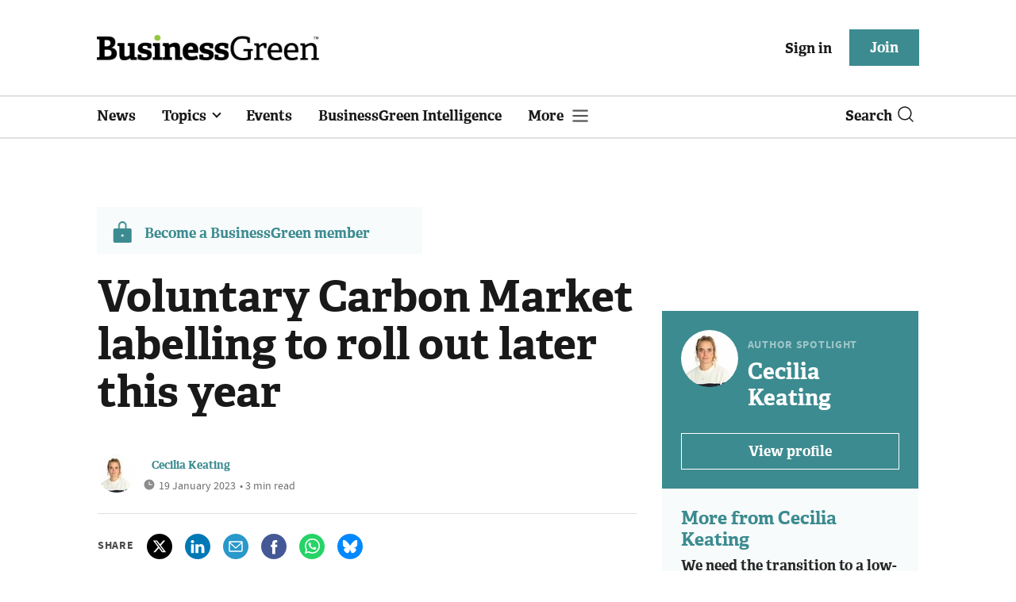

--- FILE ---
content_type: text/html; charset=utf-8
request_url: https://www.businessgreen.com/get_remote_component?id=4a751042-5670-9e34-bab5-e815fe7a79cc
body_size: 1167
content:
<!-- Component :: most_read_right--> 
  <div class="common-full-block ranked-articles-list single-col ">
    <div class="common-header-content">
      <div class="common-header">
        Most read
      </div>
    </div>
    <div class="row most-ranked-block">
        <div class="most-ranked-content col-lg-12 col-md-6 col-sm-6">
          <div class="most-ranked-left">01</div>
          <div class="most-ranked-right">
            <h4>    <a title="Time to act: Why renewable energy is a buyer&#39;s market" class="lock" href="/sponsored/4524223/act-renewable-energy-buyers-market">Time to act: Why renewable energy is a buyer&#39;s market</a>
</h4>
            <div class="published">
                16 January 2026


 •
              1 min read
            </div>
          </div>
        </div>
        <div class="most-ranked-content col-lg-12 col-md-6 col-sm-6">
          <div class="most-ranked-left">02</div>
          <div class="most-ranked-right">
            <h4>    <a title="&#39;Misleading&#39;: Institute of Economic Affairs faces calls to withdraw controversial report on net zero costs" class="lock" href="/news/4524262/misleading-institute-economic-affairs-calls-withdraw-controversial-report-net-zero-costs">&#39;Misleading&#39;: Institute of Economic Affairs faces calls to withdraw controversial report on net zero costs</a>
</h4>
            <div class="published">
                15 January 2026


 •
              6 min read
            </div>
          </div>
        </div>
        <div class="most-ranked-content col-lg-12 col-md-6 col-sm-6">
          <div class="most-ranked-left">03</div>
          <div class="most-ranked-right">
            <h4>    <a title="Survey: Vast majority of London black cabbies prefer electric to diesel taxis" class="lock" href="/news/4524311/survey-vast-majority-london-black-cabbies-prefer-electric-diesel-taxis">Survey: Vast majority of London black cabbies prefer electric to diesel taxis</a>
</h4>
            <div class="published">
                16 January 2026


 •
              4 min read
            </div>
          </div>
        </div>
        <div class="most-ranked-content col-lg-12 col-md-6 col-sm-6">
          <div class="most-ranked-left">04</div>
          <div class="most-ranked-right">
            <h4>    <a title="Sustainability in 2026 is moving from ambition to accountability" class="lock" href="/opinion/4524231/sustainability-2026-moving-ambition-accountability">Sustainability in 2026 is moving from ambition to accountability</a>
</h4>
            <div class="published">
                15 January 2026


 •
              5 min read
            </div>
          </div>
        </div>
        <div class="most-ranked-content col-lg-12 col-md-6 col-sm-6">
          <div class="most-ranked-left">05</div>
          <div class="most-ranked-right">
            <h4>    <a title="Rare-earth magnet recycling facility opens in Birmingham " class="lock" href="/news/4524298/rare-earth-magnet-recycling-facility-birmingham">Rare-earth magnet recycling facility opens in Birmingham </a>
</h4>
            <div class="published">
                16 January 2026


 •
              4 min read
            </div>
          </div>
        </div>
    </div>
  </div>

